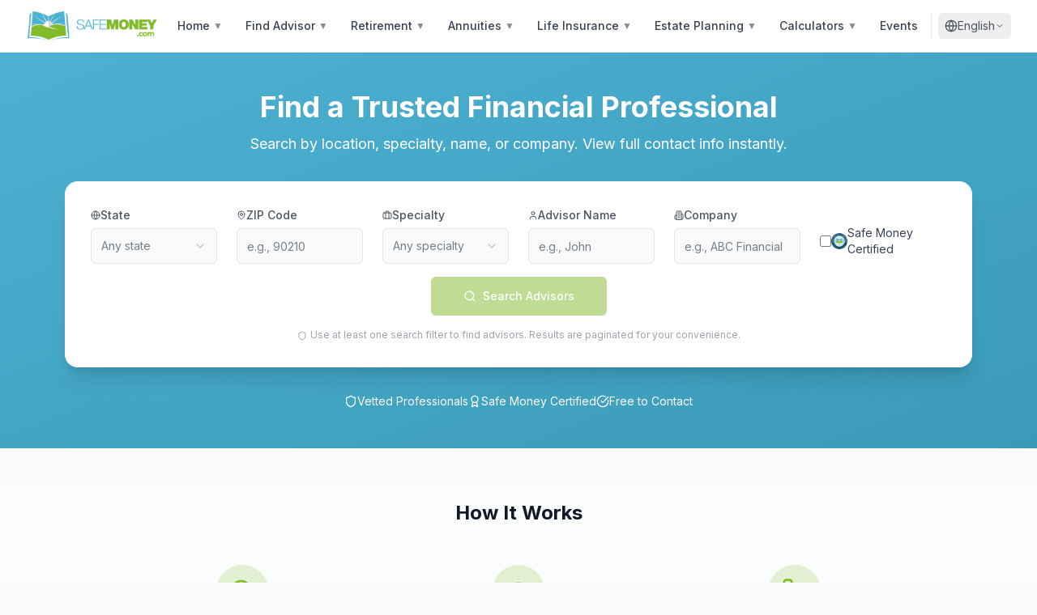

--- FILE ---
content_type: text/html; charset=UTF-8
request_url: https://safemoney.com/florida/
body_size: 1800
content:
<!DOCTYPE html>
<html lang="en">
  <head>
    <meta charset="UTF-8" />
    <meta name="viewport" content="width=device-width, initial-scale=1.0" />
    
    <!-- Favicon -->
    <link rel="icon" type="image/png" href="/favicon.png" />
    <link rel="apple-touch-icon" href="/favicon.png" />
    
    <!-- RSS Feed Auto-Discovery -->
    <link rel="alternate" type="application/rss+xml" title="SafeMoney.com RSS Feed" href="https://safemoney.com/feed/" />
    
    <!-- Primary Meta Tags -->
    <title>SafeMoney.com - Secure Your Financial Future</title>
    <meta name="description" content="Expert retirement planning guidance with safe money first principles. Connect with trusted independent financial professionals and discover proven strategies for secure retirement planning." />
    <meta name="keywords" content="retirement planning, annuities, safe money, financial advisor, retirement income, IRA, 401k, Social Security, Medicare, estate planning" />
    <meta name="author" content="SafeMoney.com" />
    <meta name="robots" content="index, follow" />
    
    <!-- Prevent indexing on staging/dev domains -->
    <script>
      (function() {
        var host = window.location.hostname;
        if (host !== 'safemoney.com' && host !== 'www.safemoney.com') {
          var robots = document.querySelector('meta[name="robots"]');
          if (robots) robots.content = 'noindex, nofollow';
        }
      })();
    </script>
    
    <!-- Global error handler - suppress third-party script errors before Vite plugin loads -->
    <script>
      (function() {
        window.addEventListener('error', function(e) {
          if (!e.error || !(e.error instanceof Error)) {
            e.stopImmediatePropagation();
            e.preventDefault();
            return false;
          }
          if (e.filename && e.filename.indexOf(window.location.origin) === -1) {
            e.stopImmediatePropagation();
            e.preventDefault();
            return false;
          }
        }, true);
        window.addEventListener('unhandledrejection', function(e) {
          if (!e.reason || !(e.reason instanceof Error)) {
            e.stopImmediatePropagation();
            e.preventDefault();
            return false;
          }
        }, true);
      })();
    </script>
    
    <!-- Open Graph / Facebook -->
    <meta property="og:type" content="website" />
    <meta property="og:url" content="https://safemoney.com/" />
    <meta property="og:title" content="SafeMoney.com - Secure Your Financial Future" />
    <meta property="og:description" content="Expert retirement planning guidance with safe money first principles. Connect with trusted independent financial professionals and discover proven strategies for secure retirement planning." />
    <meta property="og:image" content="https://safemoney.com/attached_assets/social-share-default.jpg" />
    <meta property="og:image:width" content="1200" />
    <meta property="og:image:height" content="675" />
    <meta property="og:image:type" content="image/jpeg" />
    <meta property="og:site_name" content="SafeMoney.com" />
    <meta property="og:locale" content="en_US" />
    
    <!-- Twitter -->
    <meta name="twitter:card" content="summary_large_image" />
    <meta name="twitter:site" content="@safemoneycom" />
    <meta name="twitter:url" content="https://safemoney.com/" />
    <meta name="twitter:title" content="SafeMoney.com - Secure Your Financial Future" />
    <meta name="twitter:description" content="Expert retirement planning guidance with safe money first principles. Connect with trusted independent financial professionals." />
    <meta name="twitter:image" content="https://safemoney.com/attached_assets/social-share-default.jpg" />
    
    <!-- Preconnect for performance -->
    <link rel="preconnect" href="https://fonts.googleapis.com">
    <link rel="preconnect" href="https://fonts.gstatic.com" crossorigin>
    <link rel="dns-prefetch" href="https://www.google-analytics.com">
    <link rel="dns-prefetch" href="https://www.youtube.com">
    <link rel="preconnect" href="https://i.ytimg.com" crossorigin>
    
    <!-- Preload critical hero image for faster LCP -->
    <link rel="preload" as="image" href="/attached_assets/hero_advisor_consultation_hd.jpg" media="(min-width: 769px)" fetchpriority="high">
    <link rel="preload" as="image" href="/attached_assets/hero_advisor_consultation_mobile.webp" media="(max-width: 768px)" type="image/webp" fetchpriority="high">
    
    <!-- Google Fonts - optimized with display=swap and async loading -->
    <link href="https://fonts.googleapis.com/css2?family=Inter:wght@400;500;600;700&family=Great+Vibes&display=swap" rel="stylesheet" media="print" onload="this.media='all'">
    <noscript><link href="https://fonts.googleapis.com/css2?family=Inter:wght@400;500;600;700&family=Great+Vibes&display=swap" rel="stylesheet"></noscript>
    
    
    <!-- Site-wide Organization Schema (AEO/GEO) -->
    <script type="application/ld+json">
    {
      "@context": "https://schema.org",
      "@type": "Organization",
      "@id": "https://safemoney.com/#organization",
      "name": "SafeMoney.com",
      "alternateName": "Safe Money",
      "legalName": "Safe Money",
      "url": "https://safemoney.com",
      "logo": {
        "@type": "ImageObject",
        "url": "https://safemoney.com/logo.png",
        "width": 300,
        "height": 60
      },
      "description": "SafeMoney.com is America's trusted resource for retirement planning education, connecting individuals with independent financial professionals specializing in safe money strategies since 2011.",
      "foundingDate": "2011",
      "sameAs": [
        "https://www.linkedin.com/company/safemoneycom/",
        "https://www.youtube.com/@SafeMoney",
        "https://www.facebook.com/SafeMoneyOfficial"
      ],
      "contactPoint": {
        "@type": "ContactPoint",
        "contactType": "customer service",
        "telephone": "+1-877-476-9723",
        "url": "https://safemoney.com/contact/",
        "availableLanguage": "English"
      },
      "areaServed": {
        "@type": "Country",
        "name": "United States"
      },
      "knowsAbout": [
        "Retirement Planning",
        "Annuities",
        "Fixed Indexed Annuities",
        "Life Insurance",
        "Estate Planning",
        "Social Security Optimization",
        "Medicare Planning",
        "401(k) Rollovers",
        "IRA Strategies",
        "Safe Money Strategies"
      ]
    }
    </script>
    
    <!-- WebSite Schema with SearchAction (AEO) -->
    <script type="application/ld+json">
    {
      "@context": "https://schema.org",
      "@type": "WebSite",
      "@id": "https://safemoney.com/#website",
      "url": "https://safemoney.com",
      "name": "SafeMoney.com",
      "description": "America's trusted resource for retirement planning education and connecting with independent financial advisors",
      "publisher": {
        "@id": "https://safemoney.com/#organization"
      },
      "potentialAction": {
        "@type": "SearchAction",
        "target": {
          "@type": "EntryPoint",
          "urlTemplate": "https://safemoney.com/find-an-advisor/?q={search_term_string}"
        },
        "query-input": "required name=search_term_string"
      }
    }
    </script>
    <script type="module" crossorigin src="/assets/index-BokxjtHt.js"></script>
    <link rel="stylesheet" crossorigin href="/assets/index-bRjkrkrz.css">
  </head>
  <body>
    <div id="root"></div>
  </body>
</html>


--- FILE ---
content_type: application/javascript; charset=UTF-8
request_url: https://safemoney.com/assets/FindAdvisor-CW9Vjwsw.js
body_size: 5722
content:
import{o as ge,p as ue,q as pe,r as n,i as je,u as Ne,j as e,t as M,G as ye,v as Z,w as Q,x as X,y as ee,z as F,M as re,E as U,J as we,K as ve,N as ne,O as ie,Q as i,R as ae,l as W,V as le,W as Ce,C as D,d as ce,S as N,X as Se,L as T,A as Ae,U as Me,Y as ke,Z as oe,P as me,_ as Pe,$ as Le,a0 as Ie}from"./index-BokxjtHt.js";import{S as Fe}from"./SEOInternalLinks-DFdFkSdo.js";import{S as se}from"./sparkles-CjswAKew.js";import{C as Ee}from"./chevron-left-DhbuVQIu.js";/**
 * @license lucide-react v0.453.0 - ISC
 *
 * This source code is licensed under the ISC license.
 * See the LICENSE file in the root directory of this source tree.
 */const Te=ge("RotateCcw",[["path",{d:"M3 12a9 9 0 1 0 9-9 9.75 9.75 0 0 0-6.74 2.74L3 8",key:"1357e3"}],["path",{d:"M3 3v5h5",key:"1xhq8a"}]]),E=["Advisor Spotlight","Annuities","College Savings Planning","Estate Planning","Federal Employees","Fixed Annuities","Indexed Annuities","Life Insurance","Long Term Care Planning","Medicare","Pension Planning","Retirement Income Planning","Social Security Planning","Tax Planning","Wealth Management"],de=[{abbr:"AL",name:"Alabama"},{abbr:"AK",name:"Alaska"},{abbr:"AZ",name:"Arizona"},{abbr:"AR",name:"Arkansas"},{abbr:"CA",name:"California"},{abbr:"CO",name:"Colorado"},{abbr:"CT",name:"Connecticut"},{abbr:"DE",name:"Delaware"},{abbr:"FL",name:"Florida"},{abbr:"GA",name:"Georgia"},{abbr:"HI",name:"Hawaii"},{abbr:"ID",name:"Idaho"},{abbr:"IL",name:"Illinois"},{abbr:"IN",name:"Indiana"},{abbr:"IA",name:"Iowa"},{abbr:"KS",name:"Kansas"},{abbr:"KY",name:"Kentucky"},{abbr:"LA",name:"Louisiana"},{abbr:"ME",name:"Maine"},{abbr:"MD",name:"Maryland"},{abbr:"MA",name:"Massachusetts"},{abbr:"MI",name:"Michigan"},{abbr:"MN",name:"Minnesota"},{abbr:"MS",name:"Mississippi"},{abbr:"MO",name:"Missouri"},{abbr:"MT",name:"Montana"},{abbr:"NE",name:"Nebraska"},{abbr:"NV",name:"Nevada"},{abbr:"NH",name:"New Hampshire"},{abbr:"NJ",name:"New Jersey"},{abbr:"NM",name:"New Mexico"},{abbr:"NY",name:"New York"},{abbr:"NC",name:"North Carolina"},{abbr:"ND",name:"North Dakota"},{abbr:"OH",name:"Ohio"},{abbr:"OK",name:"Oklahoma"},{abbr:"OR",name:"Oregon"},{abbr:"PA",name:"Pennsylvania"},{abbr:"RI",name:"Rhode Island"},{abbr:"SC",name:"South Carolina"},{abbr:"SD",name:"South Dakota"},{abbr:"TN",name:"Tennessee"},{abbr:"TX",name:"Texas"},{abbr:"UT",name:"Utah"},{abbr:"VT",name:"Vermont"},{abbr:"VA",name:"Virginia"},{abbr:"WA",name:"Washington"},{abbr:"WV",name:"West Virginia"},{abbr:"WI",name:"Wisconsin"},{abbr:"WY",name:"Wyoming"}],B=12;function Y(s){if(!s)return"unknown";const h=de.find(k=>k.abbr.toUpperCase()===s.toUpperCase());return h?h.name.toLowerCase().replace(/\s+/g,"-"):s.toLowerCase()}function te(s){const h=s.photoUrl||s.profilePhoto;return h||null}function Re({advisor:s,isContactVisible:h,onShowContact:k}){const p=s.yearsExperience||null;return e.jsx(D,{className:"group hover:shadow-lg transition-all duration-300 border border-gray-200 overflow-hidden",children:e.jsxs(ce,{className:"p-4 sm:p-6",children:[e.jsxs("div",{className:"flex items-start gap-4",children:[e.jsxs("div",{className:"relative",children:[te(s)?e.jsx("img",{src:te(s)||"",alt:s.name||"Advisor",className:"w-16 h-16 rounded-full object-cover"}):e.jsx("img",{src:Pe,alt:`${s.name} - Financial Professional`,className:"w-16 h-16 rounded-full object-cover"}),s.safeMoneyCertified&&e.jsx("img",{src:ie,alt:"Safe Money Certified",className:"absolute -bottom-1 -right-1 w-6 h-6"})]}),e.jsxs("div",{className:"flex-1 min-w-0",children:[e.jsx("h3",{className:"font-semibold text-lg text-gray-900 truncate",children:s.name}),e.jsxs("div",{className:"flex items-center gap-1 text-gray-500 text-sm mt-1",children:[e.jsx(re,{className:"w-4 h-4 flex-shrink-0"}),e.jsxs("span",{className:"truncate",children:[s.city,", ",s.state]})]}),s.company&&e.jsxs("div",{className:"flex items-center gap-1 text-gray-400 text-sm mt-1",children:[e.jsx(ne,{className:"w-4 h-4 flex-shrink-0"}),e.jsx("span",{className:"truncate",children:s.company})]})]})]}),e.jsxs("div",{className:"mt-4 space-y-2",children:[p&&e.jsxs("div",{className:"flex items-center gap-2 text-sm text-gray-600",children:[e.jsx(Le,{className:"w-4 h-4 text-[#82ba29]"}),e.jsxs("span",{children:[p,"+ years experience"]})]}),s.safeMoneyCertified&&e.jsxs("div",{className:"flex items-center gap-2 text-sm text-gray-600",children:[e.jsx(le,{className:"w-4 h-4 text-[#82ba29]"}),e.jsx("span",{children:"Safe Money Certified"})]})]}),s.specialties&&s.specialties.length>0&&e.jsx("div",{className:"mt-4",children:e.jsx("div",{className:"flex flex-wrap gap-1",children:s.specialties.slice(0,3).map((P,y)=>e.jsx(Ie,{variant:"secondary",className:"text-xs bg-primary/10 text-primary border-0",children:P},y))})}),e.jsx("div",{className:"mt-5 pt-4 border-t border-gray-100",children:h?e.jsxs("div",{className:"space-y-2 animate-in fade-in duration-300",children:[s.phone&&e.jsxs("a",{href:`tel:${s.phone}`,className:"flex items-center gap-2 text-sm text-gray-700 hover:text-[#82ba29] transition-colors",children:[e.jsx(me,{className:"w-4 h-4 text-[#82ba29]"}),e.jsx("span",{children:s.phone})]}),s.slug&&s.state&&e.jsx(T,{href:`/${Y(s.state)}/${s.slug}/`,children:e.jsx(i,{size:"sm",className:"w-full mt-2 bg-[#82ba29] hover:bg-[#6fa021] text-white","data-testid":`button-view-profile-${s.id}`,children:"View Full Profile"})})]}):e.jsxs(i,{onClick:k,variant:"outline",className:"w-full border-[#82ba29] text-[#82ba29] hover:bg-[#82ba29]/10","data-testid":`button-show-contact-${s.id}`,children:[e.jsx(oe,{className:"w-4 h-4 mr-2"}),"View Contact Info"]})})]})})}function Be({initialStateCode:s,initialCity:h,lockStateFilter:k=!1}={}){const[,p]=ue(),{isActive:P,advisor:y,exit:Ve}=pe(),[w,$]=n.useState(""),[l,R]=n.useState(s||""),[v,H]=n.useState(""),[C,K]=n.useState(""),[b,V]=n.useState(""),[S,_]=n.useState(!1),[g,L]=n.useState(!!s),[c,A]=n.useState(1),[xe,he]=n.useState(null),O=n.useRef(null);je({title:"Find a Financial Advisor Near You | SafeMoney.com",description:"Search our network of independent financial advisors specializing in safe money strategies, annuities, retirement planning, and more. Connect directly with trusted professionals in your area."}),n.useEffect(()=>{const t=new URLSearchParams(window.location.search).get("specialties");if(t){const r=t.split(",").map(d=>d.trim()),f={"Federal Benefits (FERS/CSRS)":"Federal Employees","Medicare Planning":"Medicare","Long-Term Care":"Long Term Care Planning","IRA Rollovers":"Retirement Income Planning","Business Planning":"Estate Planning"};let m;for(const d of r){const x=f[d];if(x&&E.includes(x)){m=x;break}const J=E.find(fe=>fe.toLowerCase()===d.toLowerCase());if(J){m=J;break}}m||(m=E.find(d=>r.some(x=>d.toLowerCase().includes(x.toLowerCase())||x.toLowerCase().includes(d.toLowerCase())))),m&&(V(m),L(!0))}},[]),n.useEffect(()=>{s&&(R(s),L(!0))},[s]);const{data:u,isLoading:z}=Ne({queryKey:["/api/advisors/search",{limit:1e3}],queryFn:()=>fetch("/api/advisors/search?limit=1000").then(a=>a.json()),enabled:g}),I=w.length>0||l&&l!=="all"||v.length>0||C.length>0||b&&b!=="all"||S,j=n.useMemo(()=>{if(!(u!=null&&u.advisors)||!g)return[];let a=u.advisors;if(P&&y)return a=a.filter(t=>t.id===y.id),a;if(w.trim()&&(a=a.filter(t=>{var r;return(r=t.zipCode)==null?void 0:r.startsWith(w.trim())})),l&&l!=="all"&&(a=a.filter(t=>{var r;return((r=t.state)==null?void 0:r.toUpperCase())===l.toUpperCase()})),v.trim()){const t=v.toLowerCase();a=a.filter(r=>{var f;return(f=r.name)==null?void 0:f.toLowerCase().includes(t)})}if(C.trim()){const t=C.toLowerCase(),r=t.replace(/\s+/g,"");a=a.filter(f=>{var x;const m=((x=f.company)==null?void 0:x.toLowerCase())||"",d=m.replace(/\s+/g,"");return m.includes(t)||d.includes(r)})}return b&&b!=="all"&&(b==="Advisor Spotlight"?a=a.filter(t=>t.hasSpotlight===!0):a=a.filter(t=>{var r;return(r=t.specialties)==null?void 0:r.some(f=>f.toLowerCase().includes(b.toLowerCase()))})),S&&(a=a.filter(t=>t.safeMoneyCertified)),a},[u==null?void 0:u.advisors,w,l,v,C,b,S,g,P,y]),o=Math.ceil(j.length/B),q=j.slice((c-1)*B,c*B);n.useEffect(()=>{g&&!z&&j.length>0&&setTimeout(()=>{if(O.current){const t=O.current.getBoundingClientRect().top+window.pageYOffset+-100;window.scrollTo({top:t,behavior:"smooth"})}},100)},[g,z,j.length]);const be=a=>{if(a.preventDefault(),I){if(l&&l!=="all"){const t=Y(l);p(`/find-an-advisor/${t}/`);return}L(!0),A(1)}},G=()=>{$(""),R(""),H(""),K(""),V(""),_(!1),L(!1),A(1)};return e.jsxs("div",{className:"min-h-screen bg-gradient-to-b from-gray-50 to-white overflow-x-hidden",children:[e.jsx("div",{className:"bg-gradient-to-br from-[#4db1d2] to-[#3a9ab8] text-white",children:e.jsxs("div",{className:"max-w-6xl mx-auto px-4 py-12 text-center",children:[e.jsx("h1",{className:"text-3xl md:text-4xl font-bold mb-3",children:"Find a Trusted Financial Professional"}),e.jsx("p",{className:"text-lg text-white mb-8",children:"Search by location, specialty, name, or company. View full contact info instantly."}),e.jsxs("form",{onSubmit:be,className:"bg-white rounded-2xl p-8 shadow-xl max-w-6xl mx-auto",children:[e.jsxs("div",{className:"grid md:grid-cols-3 lg:grid-cols-6 gap-6 mb-4",children:[e.jsxs("div",{className:"text-left",children:[e.jsxs(M,{htmlFor:"state",className:"text-gray-600 text-sm mb-1.5 flex items-center gap-1",children:[e.jsx(ye,{className:"w-3 h-3"}),"State"]}),e.jsxs(Z,{value:l,onValueChange:a=>{s&&a&&a!=="all"&&a!==s?p(`/find-an-advisor/${Y(a)}/`):a==="all"&&s?p("/find-an-advisor/"):R(a)},children:[e.jsx(Q,{className:"h-11 text-gray-900","data-testid":"select-state",children:e.jsx(X,{placeholder:"Any state"})}),e.jsxs(ee,{children:[e.jsx(F,{value:"all",children:"Any state"}),de.map(a=>e.jsx(F,{value:a.abbr,children:a.name},a.abbr))]})]})]}),e.jsxs("div",{className:"text-left",children:[e.jsxs(M,{htmlFor:"zipCode",className:"text-gray-600 text-sm mb-1.5 flex items-center gap-1",children:[e.jsx(re,{className:"w-3 h-3"}),"ZIP Code"]}),e.jsx(U,{id:"zipCode",type:"text",placeholder:"e.g., 90210",value:w,onChange:a=>$(a.target.value.replace(/\D/g,"").slice(0,5)),className:"h-11 text-gray-900","data-testid":"input-zip-code"})]}),e.jsxs("div",{className:"text-left",children:[e.jsxs(M,{htmlFor:"specialty",className:"text-gray-600 text-sm mb-1.5 flex items-center gap-1",children:[e.jsx(we,{className:"w-3 h-3"}),"Specialty"]}),e.jsxs(Z,{value:b,onValueChange:V,children:[e.jsx(Q,{className:"h-11 text-gray-900","data-testid":"select-specialty",children:e.jsx(X,{placeholder:"Any specialty"})}),e.jsxs(ee,{children:[e.jsx(F,{value:"all",children:"Any specialty"}),E.map(a=>e.jsx(F,{value:a,children:a},a))]})]})]}),e.jsxs("div",{className:"text-left",children:[e.jsxs(M,{htmlFor:"name",className:"text-gray-600 text-sm mb-1.5 flex items-center gap-1",children:[e.jsx(ve,{className:"w-3 h-3"}),"Advisor Name"]}),e.jsx(U,{id:"name",type:"text",placeholder:"e.g., John",value:v,onChange:a=>H(a.target.value),className:"h-11 text-gray-900","data-testid":"input-name"})]}),e.jsxs("div",{className:"text-left",children:[e.jsxs(M,{htmlFor:"company",className:"text-gray-600 text-sm mb-1.5 flex items-center gap-1",children:[e.jsx(ne,{className:"w-3 h-3"}),"Company"]}),e.jsx(U,{id:"company",type:"text",placeholder:"e.g., ABC Financial",value:C,onChange:a=>K(a.target.value),className:"h-11 text-gray-900","data-testid":"input-company"})]}),e.jsx("div",{className:"text-left flex items-end h-full pb-2",children:e.jsxs("label",{className:"flex items-center gap-2 cursor-pointer",children:[e.jsx("input",{type:"checkbox",checked:S,onChange:()=>_(!S),className:"w-4 h-4 rounded border-gray-300 text-[#82ba29] focus:ring-[#82ba29]","data-testid":"checkbox-certified-filter"}),e.jsx("img",{src:ie,alt:"",className:"w-5 h-5"}),e.jsx("span",{className:"text-sm text-gray-700",children:"Safe Money Certified"})]})})]}),e.jsxs("div",{className:"flex justify-center items-center gap-4",children:[e.jsxs(i,{type:"submit",size:"lg",className:"h-12 px-10 bg-[#82ba29] hover:bg-[#6fa021] text-white",disabled:!I,"data-testid":"button-search",children:[e.jsx(ae,{className:"w-5 h-5 mr-2"}),"Search Advisors"]}),I&&e.jsxs(i,{type:"button",variant:"outline",size:"lg",onClick:G,className:"h-12 px-6 text-gray-600 border-gray-300 hover:bg-gray-100 hover:text-gray-700","data-testid":"button-clear-filters",children:[e.jsx(Te,{className:"w-4 h-4 mr-2"}),"Reset"]})]}),e.jsxs("p",{className:"text-xs text-gray-400 mt-4",children:[e.jsx(W,{className:"w-3 h-3 inline mr-1"}),"Use at least one search filter to find advisors. Results are paginated for your convenience."]})]}),e.jsxs("div",{className:"flex flex-wrap justify-center gap-6 mt-8 text-sm text-white",children:[e.jsxs("div",{className:"flex items-center gap-2",children:[e.jsx(W,{className:"w-4 h-4"}),e.jsx("span",{children:"Vetted Professionals"})]}),e.jsxs("div",{className:"flex items-center gap-2",children:[e.jsx(le,{className:"w-4 h-4"}),e.jsx("span",{children:"Safe Money Certified"})]}),e.jsxs("div",{className:"flex items-center gap-2",children:[e.jsx(Ce,{className:"w-4 h-4"}),e.jsx("span",{children:"Free to Contact"})]})]})]})}),g&&e.jsx("div",{ref:O,className:"max-w-6xl mx-auto px-4 py-12 overflow-x-hidden",children:z?e.jsxs("div",{className:"space-y-6",children:[e.jsxs("div",{className:"text-center mb-8",children:[e.jsx(se,{className:"w-8 h-8 text-[#82ba29] mx-auto mb-3 animate-pulse"}),e.jsx("p",{className:"text-gray-600",children:"Searching for advisors..."})]}),e.jsx("div",{className:"grid md:grid-cols-2 lg:grid-cols-3 xl:grid-cols-4 gap-6",children:[1,2,3,4].map(a=>e.jsx(D,{children:e.jsxs(ce,{className:"p-6 space-y-4",children:[e.jsxs("div",{className:"flex gap-4",children:[e.jsx(N,{className:"w-16 h-16 rounded-full"}),e.jsxs("div",{className:"space-y-2 flex-1",children:[e.jsx(N,{className:"h-5 w-24"}),e.jsx(N,{className:"h-4 w-32"})]})]}),e.jsx(N,{className:"h-4 w-full"}),e.jsx(N,{className:"h-4 w-3/4"}),e.jsx(N,{className:"h-10 w-full mt-4"})]})},a))})]}):q.length>0?e.jsxs(e.Fragment,{children:[e.jsxs("div",{className:"flex flex-col sm:flex-row sm:items-center sm:justify-between gap-4 mb-6",children:[e.jsxs("div",{children:[e.jsx("h2",{className:"text-2xl font-bold text-gray-900",children:j.length>=300?`${j.length} Professionals Found`:"Matching Professionals"}),e.jsx("p",{className:"text-gray-600",children:'Click "View Contact Info" to see phone number'})]}),o>1&&e.jsxs("div",{className:"text-sm text-gray-500",children:["Page ",c," of ",o]})]}),e.jsx("div",{className:"grid md:grid-cols-2 lg:grid-cols-3 xl:grid-cols-4 gap-6",children:q.map(a=>e.jsx(Re,{advisor:a,isContactVisible:xe===a.id,onShowContact:()=>he(a.id)},a.id))}),o>1&&e.jsxs("div",{className:"flex justify-center items-center gap-4 mt-10",children:[e.jsxs(i,{variant:"outline",onClick:()=>A(a=>Math.max(1,a-1)),disabled:c===1,"data-testid":"button-prev-page",children:[e.jsx(Ee,{className:"w-4 h-4 mr-1"}),"Previous"]}),e.jsx("div",{className:"flex gap-2",children:Array.from({length:Math.min(5,o)},(a,t)=>{let r;return o<=5||c<=3?r=t+1:c>=o-2?r=o-4+t:r=c-2+t,e.jsx(i,{variant:c===r?"default":"outline",size:"sm",onClick:()=>A(r),className:c===r?"bg-[#82ba29] hover:bg-[#6fa021]":"",children:r},r)})}),e.jsxs(i,{variant:"outline",onClick:()=>A(a=>Math.min(o,a+1)),disabled:c===o,"data-testid":"button-next-page",children:["Next",e.jsx(Se,{className:"w-4 h-4 ml-1"})]})]}),e.jsxs("div",{className:"mt-12 bg-gray-50 rounded-xl p-6 text-center",children:[e.jsx("h3",{className:"font-semibold text-gray-900 mb-2",children:"Not sure who to contact?"}),e.jsx("p",{className:"text-gray-600 text-sm max-w-2xl mx-auto mb-4",children:"Take our matching quiz to get personalized recommendations based on your retirement goals."}),e.jsx(T,{href:"/find-my-match",children:e.jsxs(i,{variant:"outline",className:"border-[#82ba29] text-[#82ba29] hover:bg-[#82ba29]/10",children:["Take the Matching Quiz",e.jsx(Ae,{className:"w-4 h-4 ml-2"})]})})]})]}):e.jsxs(D,{className:"p-8","data-testid":"no-results-state",children:[e.jsxs("div",{className:"text-center mb-8",children:[e.jsx("div",{className:"w-16 h-16 bg-primary/10 rounded-full flex items-center justify-center mx-auto mb-4",children:e.jsx(Me,{className:"w-8 h-8 text-primary"})}),e.jsx("h3",{className:"text-xl font-semibold text-gray-900 mb-3",children:"We're Expanding Our Network in This Area"}),e.jsx("p",{className:"text-gray-600 max-w-lg mx-auto",children:"SafeMoney.com partners exclusively with independent financial professionals who meet our rigorous standards for client care and expertise."})]}),e.jsxs("div",{className:"grid md:grid-cols-2 gap-6 max-w-3xl mx-auto",children:[e.jsxs("div",{className:"bg-blue-50 rounded-xl p-6 border border-blue-100",children:[e.jsxs("div",{className:"flex items-center gap-3 mb-4",children:[e.jsx("div",{className:"w-10 h-10 bg-blue-100 rounded-full flex items-center justify-center",children:e.jsx(ke,{className:"w-5 h-5 text-blue-600"})}),e.jsx("h4",{className:"font-semibold text-gray-900",children:"For Clients"})]}),e.jsx("p",{className:"text-gray-700 text-sm mb-4",children:"Have a trusted financial advisor you'd like to see on SafeMoney.com? We'd be happy to reach out and invite them to join our network of verified professionals."}),e.jsx(T,{href:"/home/contact-us/",children:e.jsx(i,{variant:"outline",className:"w-full border-blue-200 text-blue-700 hover:bg-blue-100","data-testid":"button-recommend-advisor",children:"Recommend Your Advisor"})})]}),e.jsxs("div",{className:"bg-green-50 rounded-xl p-6 border border-green-100",children:[e.jsxs("div",{className:"flex items-center gap-3 mb-4",children:[e.jsx("div",{className:"w-10 h-10 bg-green-100 rounded-full flex items-center justify-center",children:e.jsx(W,{className:"w-5 h-5 text-green-600"})}),e.jsx("h4",{className:"font-semibold text-gray-900",children:"For Financial Professionals"})]}),e.jsx("p",{className:"text-gray-700 text-sm mb-4",children:"Interested in becoming a Safe Money Certified independent financial advisor? Join a trusted network dedicated to helping clients achieve secure retirements."}),e.jsx("a",{href:"https://safemoneycertified.com",target:"_blank",rel:"noopener noreferrer",children:e.jsx(i,{variant:"outline",className:"w-full border-green-200 text-green-700 hover:bg-green-100","data-testid":"button-become-certified",children:"Learn About Certification"})})]})]}),I&&e.jsxs("div",{className:"text-center mt-6 pt-6 border-t border-gray-200",children:[e.jsx("p",{className:"text-sm text-gray-500 mb-3",children:"You may also try broadening your search criteria"}),e.jsx(i,{onClick:G,variant:"ghost",className:"text-primary hover:text-primary/80","data-testid":"button-clear-filters",children:"Clear All Filters"})]})]})}),!g&&e.jsxs("div",{className:"max-w-5xl mx-auto px-4 py-16",children:[e.jsx("h2",{className:"text-2xl font-bold text-center text-gray-900 mb-12",children:"How It Works"}),e.jsxs("div",{className:"grid md:grid-cols-3 gap-8",children:[e.jsxs("div",{className:"text-center",children:[e.jsx("div",{className:"w-16 h-16 bg-[#82ba29]/20 rounded-full flex items-center justify-center mx-auto mb-4",children:e.jsx(ae,{className:"w-8 h-8 text-[#82ba29]"})}),e.jsx("h3",{className:"font-semibold text-gray-900 mb-2",children:"1. Search Your Way"}),e.jsx("p",{className:"text-gray-600 text-sm",children:"Search by state, ZIP, specialty, name, or company."})]}),e.jsxs("div",{className:"text-center",children:[e.jsx("div",{className:"w-16 h-16 bg-[#82ba29]/20 rounded-full flex items-center justify-center mx-auto mb-4",children:e.jsx(oe,{className:"w-8 h-8 text-[#82ba29]"})}),e.jsx("h3",{className:"font-semibold text-gray-900 mb-2",children:"2. View Contact Info"}),e.jsx("p",{className:"text-gray-600 text-sm",children:"Click to reveal phone number. No forms, no waiting."})]}),e.jsxs("div",{className:"text-center",children:[e.jsx("div",{className:"w-16 h-16 bg-[#82ba29]/20 rounded-full flex items-center justify-center mx-auto mb-4",children:e.jsx(me,{className:"w-8 h-8 text-[#82ba29]"})}),e.jsx("h3",{className:"font-semibold text-gray-900 mb-2",children:"3. Reach Out Directly"}),e.jsx("p",{className:"text-gray-600 text-sm",children:"Call the advisor or use the contact form. It's that simple."})]})]}),e.jsxs("div",{className:"mt-12 text-center",children:[e.jsx("p",{className:"text-gray-600 mb-4",children:"Not sure what you're looking for?"}),e.jsx(T,{href:"/find-my-match",children:e.jsxs(i,{variant:"outline",size:"lg",className:"border-[#82ba29] text-[#82ba29] hover:bg-[#82ba29]/10",children:[e.jsx(se,{className:"w-5 h-5 mr-2"}),"Take the Matching Quiz"]})})]})]}),e.jsx("div",{className:"max-w-6xl mx-auto px-4 py-12",children:e.jsx(Fe,{})})]})}export{Be as FindAdvisor,Be as default};


--- FILE ---
content_type: application/javascript; charset=UTF-8
request_url: https://safemoney.com/assets/StateLandingPage-DHQvs8K4.js
body_size: 3118
content:
import{u as f,j as e,S as g,M as v,C as l,a as c,D as u,b as m,c as x,d as h,H as j,T as y,I as b,B as w,L as d,e as N,f as k,g as S,s as A,h as $,i as z,k as F,A as C}from"./index-BokxjtHt.js";import{FindAdvisor as p}from"./FindAdvisor-CW9Vjwsw.js";import{C as I}from"./circle-help-BUzmc7wz.js";import"./SEOInternalLinks-DFdFkSdo.js";import"./sparkles-CjswAKew.js";import"./chevron-left-DhbuVQIu.js";function L({stateCode:o,stateName:t}){const{data:i,isLoading:n,error:a}=f({queryKey:["/api/states",o,"retirement-content"],queryFn:async()=>{const s=await fetch(`/api/states/${o}/retirement-content`);if(!s.ok)throw new Error("Failed to fetch state retirement content");return s.json()}});return n?e.jsx("div",{className:"bg-gradient-to-br from-blue-50 to-green-50 dark:from-blue-950 dark:to-green-950 py-12 px-4 sm:px-6 lg:px-8",children:e.jsxs("div",{className:"max-w-7xl mx-auto",children:[e.jsx(g,{className:"h-12 w-3/4 mx-auto mb-4"}),e.jsx(g,{className:"h-6 w-1/2 mx-auto mb-8"}),e.jsx("div",{className:"grid md:grid-cols-2 gap-6",children:[1,2,3,4].map(s=>e.jsx(g,{className:"h-48"},s))})]})}):a||!i?null:e.jsx("div",{className:"bg-gradient-to-br from-blue-50 to-green-50 dark:from-blue-950 dark:to-green-950 py-12 px-4 sm:px-6 lg:px-8",children:e.jsxs("div",{className:"max-w-7xl mx-auto",children:[e.jsxs("div",{className:"text-center mb-10",children:[e.jsxs("div",{className:"flex items-center justify-center gap-2 mb-3",children:[e.jsx(v,{className:"h-8 w-8 text-primary"}),e.jsxs("h1",{className:"text-4xl font-bold text-gray-900 dark:text-white",children:["Retirement Planning in ",t]})]}),e.jsx("p",{className:"text-xl text-gray-600 dark:text-gray-300 max-w-3xl mx-auto",children:i.retirementOverview})]}),e.jsxs("div",{className:"bg-white/90 dark:bg-gray-800/90 border border-primary/10 rounded-xl p-6 mb-8",children:[e.jsxs("h2",{className:"text-lg font-bold text-gray-900 dark:text-white mb-2",children:["Quick Answer: How Do I Find a Financial Advisor in ",t,"?"]}),e.jsxs("p",{className:"text-gray-700 dark:text-gray-300 leading-relaxed",children:["To find a trusted financial advisor in ",t,", use SafeMoney.com's advisor directory to connect with licensed, independent professionals who specialize in retirement planning and safe money strategies. Local advisors understand ",t,"'s specific tax laws, cost of living, and retirement regulations to help you create a personalized income plan."]})]}),e.jsxs("h2",{className:"text-2xl font-bold text-gray-900 dark:text-white mb-6 text-center",children:["Key Retirement Planning Factors in ",t]}),e.jsxs("div",{className:"grid md:grid-cols-2 gap-6 mb-8",children:[e.jsxs(l,{className:"border-2 hover:shadow-lg transition-shadow","data-testid":"card-tax-info",children:[e.jsxs(c,{children:[e.jsxs("div",{className:"flex items-center gap-2",children:[e.jsx(u,{className:"h-6 w-6 text-primary"}),e.jsx(m,{children:"Tax Considerations"})]}),e.jsx(x,{children:"State tax treatment for retirees"})]}),e.jsx(h,{children:e.jsx("p",{className:"text-sm text-gray-700 dark:text-gray-300 leading-relaxed",children:i.taxInfo})})]}),e.jsxs(l,{className:"border-2 hover:shadow-lg transition-shadow","data-testid":"card-medicare-info",children:[e.jsxs(c,{children:[e.jsxs("div",{className:"flex items-center gap-2",children:[e.jsx(j,{className:"h-6 w-6 text-primary"}),e.jsx(m,{children:"Medicare & Healthcare"})]}),e.jsxs(x,{children:["Healthcare costs and coverage in ",t]})]}),e.jsx(h,{children:e.jsx("p",{className:"text-sm text-gray-700 dark:text-gray-300 leading-relaxed",children:i.medicareInfo})})]}),e.jsxs(l,{className:"border-2 hover:shadow-lg transition-shadow","data-testid":"card-social-security-info",children:[e.jsxs(c,{children:[e.jsxs("div",{className:"flex items-center gap-2",children:[e.jsx(y,{className:"h-6 w-6 text-primary"}),e.jsx(m,{children:"Social Security Benefits"})]}),e.jsx(x,{children:"Average benefits and tax treatment"})]}),e.jsx(h,{children:e.jsx("p",{className:"text-sm text-gray-700 dark:text-gray-300 leading-relaxed",children:i.socialSecurityInfo})})]}),e.jsxs(l,{className:"border-2 hover:shadow-lg transition-shadow","data-testid":"card-cost-of-living-info",children:[e.jsxs(c,{children:[e.jsxs("div",{className:"flex items-center gap-2",children:[e.jsx(b,{className:"h-6 w-6 text-primary"}),e.jsx(m,{children:"Cost of Living"})]}),e.jsxs(x,{children:["Retirement affordability in ",t]})]}),e.jsx(h,{children:e.jsx("p",{className:"text-sm text-gray-700 dark:text-gray-300 leading-relaxed",children:i.costOfLivingInfo})})]})]}),e.jsxs("div",{className:"bg-white/90 dark:bg-gray-800/90 rounded-xl p-6 mb-8 border border-gray-200 dark:border-gray-700",children:[e.jsxs("h2",{className:"text-xl font-bold text-gray-900 dark:text-white mb-4 flex items-center gap-2",children:[e.jsx(w,{className:"h-5 w-5 text-primary"}),"Retirement Planning Resources"]}),e.jsxs("div",{className:"grid sm:grid-cols-2 lg:grid-cols-4 gap-4",children:[e.jsx(d,{href:"/calculators/retirement-calculator",children:e.jsxs("div",{className:"flex items-center gap-3 p-3 rounded-lg bg-blue-50 dark:bg-blue-900/20 hover:bg-blue-100 dark:hover:bg-blue-900/30 transition-colors cursor-pointer","data-testid":"link-retirement-calculator",children:[e.jsx(N,{className:"h-5 w-5 text-blue-600 dark:text-blue-400"}),e.jsxs("div",{children:[e.jsx("div",{className:"font-medium text-gray-900 dark:text-white text-sm",children:"Retirement Calculator"}),e.jsx("div",{className:"text-xs text-gray-500 dark:text-gray-400",children:"Plan your income needs"})]})]})}),e.jsx(d,{href:"/calculators/social-security-optimizer",children:e.jsxs("div",{className:"flex items-center gap-3 p-3 rounded-lg bg-green-50 dark:bg-green-900/20 hover:bg-green-100 dark:hover:bg-green-900/30 transition-colors cursor-pointer","data-testid":"link-social-security",children:[e.jsx(u,{className:"h-5 w-5 text-green-600 dark:text-green-400"}),e.jsxs("div",{children:[e.jsx("div",{className:"font-medium text-gray-900 dark:text-white text-sm",children:"Social Security Optimizer"}),e.jsx("div",{className:"text-xs text-gray-500 dark:text-gray-400",children:"Maximize your benefits"})]})]})}),e.jsx(d,{href:"/annuities/",children:e.jsxs("div",{className:"flex items-center gap-3 p-3 rounded-lg bg-amber-50 dark:bg-amber-900/20 hover:bg-amber-100 dark:hover:bg-amber-900/30 transition-colors cursor-pointer","data-testid":"link-annuities",children:[e.jsx(y,{className:"h-5 w-5 text-amber-600 dark:text-amber-400"}),e.jsxs("div",{children:[e.jsx("div",{className:"font-medium text-gray-900 dark:text-white text-sm",children:"Annuity Guide"}),e.jsx("div",{className:"text-xs text-gray-500 dark:text-gray-400",children:"Guaranteed income options"})]})]})}),e.jsx(d,{href:"/safe-money-events/",children:e.jsxs("div",{className:"flex items-center gap-3 p-3 rounded-lg bg-purple-50 dark:bg-purple-900/20 hover:bg-purple-100 dark:hover:bg-purple-900/30 transition-colors cursor-pointer","data-testid":"link-events",children:[e.jsx(k,{className:"h-5 w-5 text-purple-600 dark:text-purple-400"}),e.jsxs("div",{children:[e.jsx("div",{className:"font-medium text-gray-900 dark:text-white text-sm",children:"Free Seminars"}),e.jsx("div",{className:"text-xs text-gray-500 dark:text-gray-400",children:"Educational events"})]})]})})]})]}),e.jsxs("div",{className:"bg-white/90 dark:bg-gray-800/90 rounded-xl p-6 mb-8 border border-gray-200 dark:border-gray-700",children:[e.jsxs("h2",{className:"text-xl font-bold text-gray-900 dark:text-white mb-6 flex items-center gap-2",children:[e.jsx(I,{className:"h-5 w-5 text-primary"}),"Frequently Asked Questions About Retirement Planning in ",t]}),e.jsxs("div",{className:"space-y-6",children:[e.jsxs("div",{className:"border-b border-gray-200 dark:border-gray-600 pb-4",children:[e.jsxs("h3",{className:"font-semibold text-gray-900 dark:text-white mb-2",children:["What should I consider when planning retirement in ",t,"?"]}),e.jsxs("p",{className:"text-gray-700 dark:text-gray-300 text-sm leading-relaxed",children:["When planning retirement in ",t,", consider state-specific tax treatment of retirement income, Social Security benefits, and pensions. Factor in the local cost of living, healthcare availability, and Medicare supplement options. Working with a local financial advisor who understands ",t,"'s unique retirement landscape can help you maximize your income and minimize taxes."]})]}),e.jsxs("div",{className:"border-b border-gray-200 dark:border-gray-600 pb-4",children:[e.jsxs("h3",{className:"font-semibold text-gray-900 dark:text-white mb-2",children:["Why should I work with a local financial advisor in ",t,"?"]}),e.jsxs("p",{className:"text-gray-700 dark:text-gray-300 text-sm leading-relaxed",children:["Local financial advisors in ",t," understand state-specific tax laws, cost of living variations, and regional retirement regulations. They can provide personalized guidance on state tax advantages, local estate planning requirements, and connect you with trusted local professionals for comprehensive retirement planning."]})]}),e.jsxs("div",{className:"border-b border-gray-200 dark:border-gray-600 pb-4",children:[e.jsxs("h3",{className:"font-semibold text-gray-900 dark:text-white mb-2",children:["How does ",t," tax retirement income?"]}),e.jsxs("p",{className:"text-gray-700 dark:text-gray-300 text-sm leading-relaxed",children:["Each state has different rules for taxing retirement income including Social Security, pensions, and retirement account withdrawals. A qualified financial advisor in ",t," can help you understand how state taxes impact your retirement income and develop strategies to minimize your tax burden while maximizing your guaranteed income."]})]}),e.jsxs("div",{children:[e.jsxs("h3",{className:"font-semibold text-gray-900 dark:text-white mb-2",children:["What safe money strategies work best for ",t," retirees?"]}),e.jsxs("p",{className:"text-gray-700 dark:text-gray-300 text-sm leading-relaxed",children:["Safe money strategies for ",t," retirees typically include fixed annuities for guaranteed income, indexed annuities for growth potential with downside protection, and proper Social Security timing optimization. The best strategy depends on your individual circumstances, which is why consulting with a local safe money specialist is recommended."]})]})]})]})]})})}function O(){const[o,t]=S("/find-an-advisor/:state/");if(!o||!(t!=null&&t.state))return e.jsx(p,{});const i=t.state,n=A(i),a=$(i);if(!n||!a)return e.jsx(p,{});const{data:s}=f({queryKey:["/api/geo/cities",n],queryFn:async()=>(await fetch(`/api/geo/cities?state=${n}`)).json()});return z({title:`Find Financial Advisors in ${a.name} - Safe Money Retirement Planning | SafeMoney.com`,description:`Connect with trusted independent financial advisors in ${a.name}. Get personalized retirement planning guidance, annuity education, and safe money strategies from certified professionals in ${a.name}.`}),`${a.name}`,`${a.name}${a.name}`,e.jsxs("div",{children:[e.jsxs(F,{children:[e.jsx("script",{type:"application/ld+json",children:JSON.stringify({"@context":"https://schema.org","@type":"FAQPage",mainEntity:[{"@type":"Question",name:`How do I find a trusted financial advisor in ${a.name}?`,acceptedAnswer:{"@type":"Answer",text:`To find a trusted financial advisor in ${a.name}, use SafeMoney.com's advisor directory to connect with licensed, independent professionals who specialize in retirement planning and safe money strategies. Local advisors understand ${a.name}'s specific tax laws, cost of living, and retirement regulations to help you create a personalized income plan.`}},{"@type":"Question",name:`What should I consider when planning retirement in ${a.name}?`,acceptedAnswer:{"@type":"Answer",text:`When planning retirement in ${a.name}, consider state-specific tax treatment of retirement income, Social Security benefits, and pensions. Factor in the local cost of living, healthcare availability, and Medicare supplement options. Working with a local financial advisor who understands ${a.name}'s unique retirement landscape can help you maximize your income and minimize taxes.`}},{"@type":"Question",name:`Why should I work with a local financial advisor in ${a.name}?`,acceptedAnswer:{"@type":"Answer",text:`Local financial advisors in ${a.name} understand state-specific tax laws, cost of living variations, and regional retirement regulations. They can provide personalized guidance on state tax advantages, local estate planning requirements, and connect you with trusted local professionals for comprehensive retirement planning.`}},{"@type":"Question",name:`How does ${a.name} tax retirement income?`,acceptedAnswer:{"@type":"Answer",text:`Each state has different rules for taxing retirement income including Social Security, pensions, and retirement account withdrawals. A qualified financial advisor in ${a.name} can help you understand how state taxes impact your retirement income and develop strategies to minimize your tax burden while maximizing your guaranteed income.`}}]})}),e.jsx("script",{type:"application/ld+json",children:JSON.stringify({"@context":"https://schema.org","@type":"BreadcrumbList",itemListElement:[{"@type":"ListItem",position:1,name:"Home",item:"https://safemoney.com/"},{"@type":"ListItem",position:2,name:"Find an Advisor",item:"https://safemoney.com/find-an-advisor/"},{"@type":"ListItem",position:3,name:a.name,item:`https://safemoney.com/find-an-advisor/${i}/`}]})}),e.jsx("script",{type:"application/ld+json",children:JSON.stringify({"@context":"https://schema.org","@type":"Service",serviceType:"Financial Planning and Retirement Advisory",provider:{"@type":"Organization",name:"SafeMoney.com",url:"https://safemoney.com"},areaServed:{"@type":"State",name:a.name},description:`Financial advisory services in ${a.name} including retirement planning, annuities, Social Security optimization, and wealth preservation.`})})]}),e.jsx(p,{initialStateCode:n,lockStateFilter:!0}),e.jsx(L,{stateCode:n,stateName:a.name}),(s==null?void 0:s.cities)&&s.cities.length>0&&e.jsx("div",{className:"bg-white border-t",children:e.jsxs("div",{className:"max-w-7xl mx-auto px-4 py-12",children:[e.jsxs("h2",{className:"text-2xl font-bold text-gray-900 mb-2",children:["Find Advisors by City in ",a.name]}),e.jsxs("p",{className:"text-gray-600 mb-6",children:["Browse financial advisors in specific ",a.name," cities to find local professionals near you."]}),e.jsx("div",{className:"grid grid-cols-2 md:grid-cols-3 lg:grid-cols-4 xl:grid-cols-6 gap-4",children:s.cities.slice(0,18).map(r=>e.jsxs(d,{href:`/find-an-advisor/${i}/${r.slug}/`,className:"group p-4 bg-gray-50 hover:bg-primary/5 rounded-lg border border-gray-200 hover:border-primary/20 transition-all","data-testid":`link-city-${r.slug}`,children:[e.jsxs("div",{className:"flex items-center gap-2 mb-1",children:[e.jsx(v,{className:"w-4 h-4 text-primary"}),e.jsx("span",{className:"font-medium text-gray-900 group-hover:text-primary transition-colors text-sm",children:r.city})]}),e.jsxs("p",{className:"text-xs text-gray-500",children:[r.count," advisor",r.count!==1?"s":""]})]},r.slug))}),s.cities.length>18&&e.jsxs("p",{className:"mt-4 text-sm text-gray-500 text-center",children:["Showing top 18 cities. Use the search above to find advisors in other ",a.name," cities."]}),e.jsx("div",{className:"mt-8 text-center",children:e.jsxs(d,{href:"/find-an-advisor/",className:"inline-flex items-center gap-2 text-primary hover:text-primary/80 font-medium transition-colors","data-testid":"link-view-all-states",children:["View advisors in all states",e.jsx(C,{className:"w-4 h-4"})]})})]})})]})}export{O as StateLandingPage};


--- FILE ---
content_type: application/javascript; charset=UTF-8
request_url: https://safemoney.com/assets/SEOInternalLinks-DFdFkSdo.js
body_size: 226
content:
import{j as r,L as e}from"./index-BokxjtHt.js";function i({showAdvisorCTA:a=!1,variant:s="default"}){return s==="minimal"?r.jsx("nav",{"aria-label":"Quick links",className:"border-t border-gray-200 pt-6 mt-8",children:r.jsxs("div",{className:"flex flex-wrap justify-center gap-x-6 gap-y-2 text-sm text-gray-500",children:[r.jsx(e,{href:"/calculators/",className:"hover:text-primary transition-colors",children:"Calculators"}),r.jsx(e,{href:"/annuities/",className:"hover:text-primary transition-colors",children:"Annuities"}),r.jsx(e,{href:"/retirement/",className:"hover:text-primary transition-colors",children:"Retirement"}),r.jsx(e,{href:"/find-an-advisor/",className:"hover:text-primary transition-colors",children:"Find an Advisor"})]})}):r.jsx("section",{"aria-label":"Related resources",className:"mb-12",children:r.jsxs("div",{className:"bg-primary/5 border border-primary/10 rounded-xl p-6",children:[r.jsx("h3",{className:"text-lg font-bold text-gray-900 mb-4",children:"Explore More Resources"}),r.jsxs("div",{className:"grid sm:grid-cols-2 lg:grid-cols-4 gap-4",children:[r.jsxs(e,{href:"/calculators/",className:"block p-3 bg-white rounded-lg border border-gray-200 hover:border-primary/30 hover:shadow-sm transition-all",children:[r.jsx("span",{className:"text-sm font-medium text-gray-900 hover:text-primary",children:"Planning Calculators"}),r.jsx("p",{className:"text-xs text-gray-500 mt-1",children:"Retirement & Social Security tools"})]}),r.jsxs(e,{href:"/annuities/",className:"block p-3 bg-white rounded-lg border border-gray-200 hover:border-primary/30 hover:shadow-sm transition-all",children:[r.jsx("span",{className:"text-sm font-medium text-gray-900 hover:text-primary",children:"Annuities Guide"}),r.jsx("p",{className:"text-xs text-gray-500 mt-1",children:"Types, benefits & strategies"})]}),r.jsxs(e,{href:"/medicare/",className:"block p-3 bg-white rounded-lg border border-gray-200 hover:border-primary/30 hover:shadow-sm transition-all",children:[r.jsx("span",{className:"text-sm font-medium text-gray-900 hover:text-primary",children:"Medicare Hub"}),r.jsx("p",{className:"text-xs text-gray-500 mt-1",children:"Parts A-D, Medigap & costs"})]}),r.jsxs(e,{href:"/find-an-advisor/",className:"block p-3 bg-white rounded-lg border border-gray-200 hover:border-primary/30 hover:shadow-sm transition-all",children:[r.jsx("span",{className:"text-sm font-medium text-gray-900 hover:text-primary",children:"Find an Advisor"}),r.jsx("p",{className:"text-xs text-gray-500 mt-1",children:"Connect with a professional"})]})]}),r.jsxs("div",{className:"mt-4 pt-4 border-t border-primary/10 flex flex-wrap gap-x-4 gap-y-2 text-xs text-gray-500",children:[r.jsx("span",{className:"font-medium",children:"More:"}),r.jsx(e,{href:"/social-security/",className:"hover:text-primary transition-colors",children:"Social Security"}),r.jsx(e,{href:"/retirement/",className:"hover:text-primary transition-colors",children:"Retirement"}),r.jsx(e,{href:"/life-insurance/",className:"hover:text-primary transition-colors",children:"Life Insurance"}),r.jsx(e,{href:"/estate-planning/",className:"hover:text-primary transition-colors",children:"Estate Planning"}),r.jsx(e,{href:"/blog/",className:"hover:text-primary transition-colors",children:"Blog"})]})]})})}export{i as S};


--- FILE ---
content_type: application/javascript; charset=UTF-8
request_url: https://safemoney.com/assets/chevron-left-DhbuVQIu.js
body_size: -315
content:
import{o as e}from"./index-BokxjtHt.js";/**
 * @license lucide-react v0.453.0 - ISC
 *
 * This source code is licensed under the ISC license.
 * See the LICENSE file in the root directory of this source tree.
 */const t=e("ChevronLeft",[["path",{d:"m15 18-6-6 6-6",key:"1wnfg3"}]]);export{t as C};
